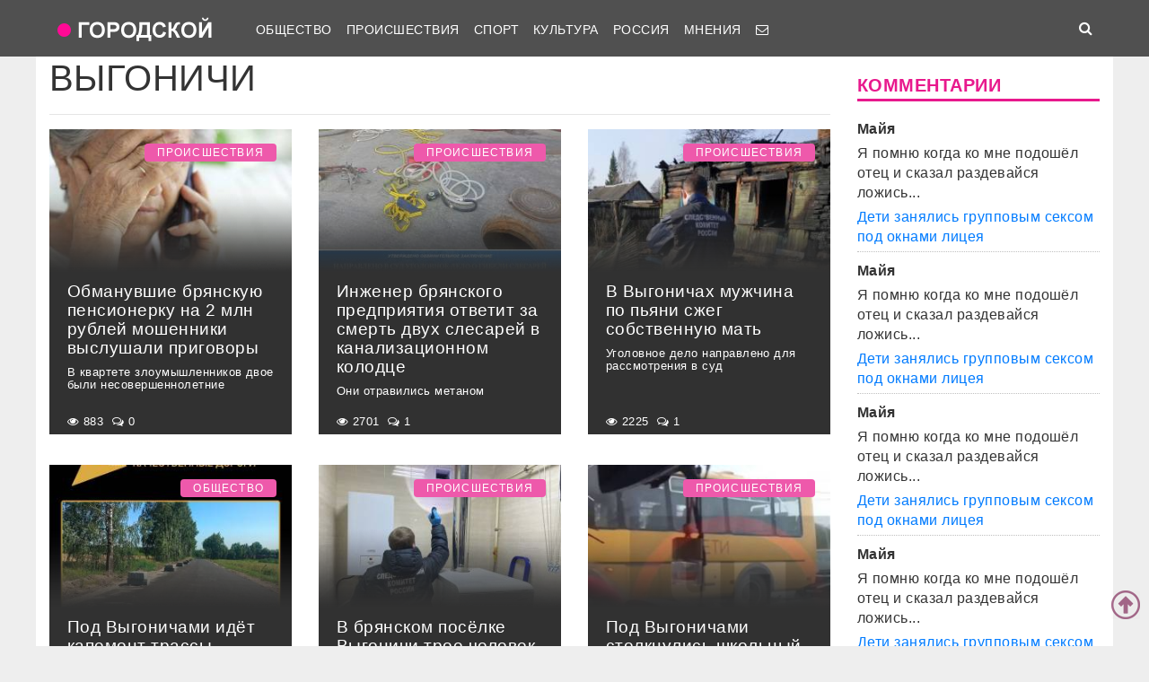

--- FILE ---
content_type: text/html; charset=UTF-8
request_url: https://test.gorod-tv.com/tag/vygonichi
body_size: 9948
content:
<!DOCTYPE html>
<html class="no-js" lang="ru-RU">
<head>
    <meta charset="UTF-8">
    <title>Тег Выгоничи</title>
    <meta http-equiv="X-UA-Compatible" content="IE=edge">
    <meta name="viewport" content="width=device-width, initial-scale=1, shrink-to-fit=no">
        <meta name="keywords" content="Выгоничи,коронавирус брянск,новости брянска сегодня,новости брянск,новости брянска,происшествия брянск,новости брянской области,Брянск происшествия,новости брянска сегодня,брянские новости сегодня,новости брянская область,bryansk,главное,лента новостей,телеканал городской,тк городской,тудэй,городской,городской32,32"/>
    <link rel="manifest" href="/manifest.json">
                <meta name="description" content="Материалы с тегом Выгоничи"/>
            <meta property="og:url" content="https://gorod-tv.com/tag/vygonichi" />
    <meta property="og:title" content="Выгоничи" />
    <meta property="og:type" content="website" />
    <meta property="og:description" content="Материалы с тегом Выгоничи" />
    <meta property="og:site_name" content="Телеканал Городской" />
    <meta property="og:locale" content="ru_ru" />
    <meta property="og:section" content="Выгоничи" />
    <!-- VK4858_60 -->
    <meta name="yandex-verification" content="9a9859604687c6ef"/>
    <meta name="google-site-verification" content="cdgSxsT67_q2pPSs5QFpqzy1acuwkb0LHSUVBQJmp7o"/>
    <meta name="pmail-verification" content="64f072281922680e84b0053b5811425e">

    <link rel="alternate" type="application/rss+xml" title="RSS" href="https://gorod-tv.com/feed"/>

    <meta content="https://gorod-tv.com" name="rights">
    <meta name="robots" content="all"/>

            <link rel="canonical" href="https://gorod-tv.com/tag/vygonichi">
    
    
    <meta name="mobile-web-app-capable" content="yes">
    <meta name="apple-mobile-web-app-capable" content="yes">
    <meta name="apple-mobile-web-app-title" content="Телеканал Городской | Новости Брянска">

    <link href="/wp-content/themes/gorod-tv/asset/css/bootstrap.css"  rel="stylesheet">
    <link href="/wp-content/themes/gorod-tv/asset/css/site.css?v=33" rel="stylesheet" type="text/css">
    <!--link href="/wp-content/themes/gorod-tv/asset/css/video-js.css" rel="stylesheet"  type="text/css"-->
    <link rel="preload" href="/wp-content/themes/gorod-tv/asset/fonts/fontawesome-webfont.woff2?v=4.7.0" as="font" type="font/woff2" crossorigin="anonymous" >
    <link rel="shortcut icon" href="/wp-content/themes/gorod-tv/asset/images/favicon.png" type="image/x-icon">
    <script type="text/javascript" src="/wp-content/themes/gorod-tv/asset/js/jquery.min.js"></script>
    <script type="text/javascript" src="//www.gstatic.com/firebasejs/3.6.8/firebase.js"></script>
    <script type="text/javascript" src="/firebase_subscribe.js"></script>
            

    <meta name="author" content="Городской" >
    <meta name="copyright" content="Городской">


    <!-- Yandex.RTB -->
    <script>window.yaContextCb=window.yaContextCb||[]</script>
    <script src="https://yandex.ru/ads/system/context.js" async></script>

</head>
<body data-rsssl=1 class="desktop_version">

<iframe class="relap-runtime-iframe"
        style="position:absolute;top:-9999px;left:-9999px;visibility:hidden;"
        srcdoc="<script src='https://relap.io/v7/relap.js' data-relap-token='zemQjrUxE-4TyczJ'></script>">
</iframe>

<script>
    window.config = {};
</script>

<header>

<nav class="navbar sticky-top navbar-dark navbar-white-text fixed-top navbar-expand-lg">
    <div class="container">
        <a class="nav-brand" href="https://gorod-tv.com">
            <img class="nav-brand-img"
                 src="/wp-content/themes/gorod-tv/asset/images/logo.png"
                 width="192" height="47"
                 alt="">
        </a>
        <button class="navbar-toggler navbar-toggler-left" type="button" data-toggle="collapse" data-target="#navbar1">
            <span class="navbar-toggler-icon"></span>
        </button>
        <div id="navbar1" class="collapse navbar-collapse">
            <ul id="menu-menu-1" class="navbar-nav">
                <li itemscope="itemscope" itemtype="https://www.schema.org/SiteNavigationElement"
                    class="menu-item menu-item-type-taxonomy menu-item-object-category menu-item-7 nav-item">
                    <a title="Общество" href="/news/obschestvo" class="nav-link">
                        Общество
                    </a>
                </li>
                <li itemscope="itemscope" itemtype="https://www.schema.org/SiteNavigationElement"
                    class="menu-item menu-item-type-taxonomy menu-item-object-category menu-item-8 nav-item">
                    <a title="Происшествия" href="/news/proicshestviya" class="nav-link">
                        Происшествия
                    </a>
                </li>
                                <li itemscope="itemscope" itemtype="https://www.schema.org/SiteNavigationElement"
                    class="menu-item menu-item-type-taxonomy menu-item-object-category menu-item-9 nav-item">
                    <a title="Спорт" href="/news/sport" class="nav-link">
                        Спорт
                    </a>
                </li>
                <li itemscope="itemscope" itemtype="https://www.schema.org/SiteNavigationElement"
                    class="menu-item menu-item-type-taxonomy menu-item-object-category menu-item-6 nav-item">
                    <a title="Культура" href="/news/kultura" class="nav-link">
                        Культура
                    </a>
                </li>
                <li itemscope="itemscope" itemtype="https://www.schema.org/SiteNavigationElement"
                    class="menu-item menu-item-type-taxonomy menu-item-object-category menu-item-1560 nav-item">
                    <a title="Мнения" href="/news/regions" class="nav-link">
                        Россия
                    </a>
                </li>
                <li itemscope="itemscope" itemtype="https://www.schema.org/SiteNavigationElement"
                    class="menu-item menu-item-type-taxonomy menu-item-object-category menu-item-1560 nav-item">
                    <a title="Мнения" href="/news/opinions" class="nav-link">
                        Мнения
                    </a>
                </li>
                                                                                <li itemscope="itemscope" itemtype="https://www.schema.org/SiteNavigationElement" class="menu-item menu-item-type-taxonomy menu-item-type-post_type menu-item-object-page menu-item-76 nav-item">
                    <a title="Обратная связь" href="/site/compliant" class="nav-link">
                                                    <i class="fa fa-envelope-o" aria-hidden="true"></i>
                                            </a>
                </li>
            </ul>
        </div>
        <ul class="navbar-nav ml-auto">
            <li class="nav-item active">
                <form id="search__form" action="/search">
                    <input type="hidden" name="tmp_search_uuid" value="f43bf2bc1b712d68f67a35054f39b4de">
                    <input class="form-control display_none" id="search-box" name="text"  type="text"></form>
                <span class="nav-link" id="search-toggle">
    <i class="fa fa-search" aria-hidden="true"></i></span></li>
        </ul>
    </div>
</nav>
<section class="main-menu-holder"></section>
</header>
<main>
<div class="container" style="transform: none;">
    
    <div class="row">
        <div class="col-lg-12 col-md-12 col-sm-12">
                    </div>
    </div>
    <div class="row articles_list" style="transform: none;">
        <div class="col-lg-9 col-md-9 col-sm-12">

            <div class="row">
                <div class="col-lg-12 col-md-12 col-sm-12">
                    <h1 class="arc-title">Выгоничи</h1>
                                        <hr>
                </div>
            </div>

                                <div class="row mb-4">
                    <div class="d-none d-lg-block d-xl-block col-lg-4 col-md-12 col-sm-12 article-block" data-id="149179"><a href="/news/proicshestviya/149179">
        <div class="post-block"
             style="background-image: url(https://gorod-tv.com/wp-content/uploads/49/49d7bbceb17ecb66_G.jpg)">
            <img class="post-img img-fluid"
                 src="/wp-content/themes/gorod-tv/asset/images/color_sheme_0.png"
                 alt="Обманувшие брянскую пенсионерку на 2 млн рублей мошенники выслушали приговоры">
            <div class="all-news__item-title-holder color_sheme_0">
                <div class="all-news__item-title">
                   Обманувшие брянскую пенсионерку на 2 млн рублей мошенники выслушали приговоры                                            <span class="top-subtitle">
                            В квартете злоумышленников двое были несовершеннолетние                        </span>
                                    </div>
            </div>
                            <span class="news__item-rubric rubric">Происшествия</span>
                    </div>
        <div class="meta-items">
            <i class="fa fa-eye" aria-hidden="true"></i>
            883            <span class="meta-delimiter"></span>
            <i class="fa fa-comments-o" aria-hidden="true"></i>
            0            <span class="meta-delimiter"></span></div>
    </a>
</div>

<div class="article_short mobile d-sm-block d-md-block col-md-12 col-sm-12 d-lg-none article-block grey-links" data-id="149179">
    <a href="/news/proicshestviya/149179">
        <div class="row mb-3">
            <div class="col-7 no-right-space ">
                <h8>
                    Обманувшие брянскую пенсионерку на 2 млн рублей мошенники выслушали приговоры                </h8>
                <p class="no-bottom-space">
                    <i class="fa fa-eye" aria-hidden="true"></i>
                    <span>883</span>
                    <i class="fa fa-comments-o" aria-hidden="true"></i>
                    <span>0</span>
                </p>

            </div>
            <div class="col-5 no-left-space">
                <img src="https://gorod-tv.com/wp-content/uploads/49/49d7bbceb17ecb66_G.jpg" class="img-fluid" alt="Обманувшие брянскую пенсионерку на 2 млн рублей мошенники выслушали приговоры">
            </div>

        </div>

    </a>
</div>
<div class="d-none d-lg-block d-xl-block col-lg-4 col-md-12 col-sm-12 article-block" data-id="148808"><a href="/news/proicshestviya/148808">
        <div class="post-block"
             style="background-image: url(https://gorod-tv.com/wp-content/uploads/f1/f1a0572527212e09_G.jpg)">
            <img class="post-img img-fluid"
                 src="/wp-content/themes/gorod-tv/asset/images/color_sheme_0.png"
                 alt="Инженер брянского предприятия ответит за смерть двух слесарей в канализационном колодце">
            <div class="all-news__item-title-holder color_sheme_0">
                <div class="all-news__item-title">
                   Инженер брянского предприятия ответит за смерть двух слесарей в канализационном колодце                                            <span class="top-subtitle">
                            Они отравились метаном                        </span>
                                    </div>
            </div>
                            <span class="news__item-rubric rubric">Происшествия</span>
                    </div>
        <div class="meta-items">
            <i class="fa fa-eye" aria-hidden="true"></i>
            2701            <span class="meta-delimiter"></span>
            <i class="fa fa-comments-o" aria-hidden="true"></i>
            1            <span class="meta-delimiter"></span></div>
    </a>
</div>

<div class="article_short mobile d-sm-block d-md-block col-md-12 col-sm-12 d-lg-none article-block grey-links" data-id="148808">
    <a href="/news/proicshestviya/148808">
        <div class="row mb-3">
            <div class="col-7 no-right-space ">
                <h8>
                    Инженер брянского предприятия ответит за смерть двух слесарей в канализационном колодце                </h8>
                <p class="no-bottom-space">
                    <i class="fa fa-eye" aria-hidden="true"></i>
                    <span>2701</span>
                    <i class="fa fa-comments-o" aria-hidden="true"></i>
                    <span>1</span>
                </p>

            </div>
            <div class="col-5 no-left-space">
                <img src="https://gorod-tv.com/wp-content/uploads/f1/f1a0572527212e09_G.jpg" class="img-fluid" alt="Инженер брянского предприятия ответит за смерть двух слесарей в канализационном колодце">
            </div>

        </div>

    </a>
</div>
<div class="d-none d-lg-block d-xl-block col-lg-4 col-md-12 col-sm-12 article-block" data-id="148470"><a href="/news/proicshestviya/148470">
        <div class="post-block"
             style="background-image: url(https://gorod-tv.com/wp-content/uploads/b7/b766d07d484d1edb_G.jpg)">
            <img class="post-img img-fluid"
                 src="/wp-content/themes/gorod-tv/asset/images/color_sheme_0.png"
                 alt="В Выгоничах мужчина по пьяни сжег собственную мать">
            <div class="all-news__item-title-holder color_sheme_0">
                <div class="all-news__item-title">
                   В Выгоничах мужчина по пьяни сжег собственную мать                                            <span class="top-subtitle">
                            Уголовное дело направлено для рассмотрения в суд                        </span>
                                    </div>
            </div>
                            <span class="news__item-rubric rubric">Происшествия</span>
                    </div>
        <div class="meta-items">
            <i class="fa fa-eye" aria-hidden="true"></i>
            2225            <span class="meta-delimiter"></span>
            <i class="fa fa-comments-o" aria-hidden="true"></i>
            1            <span class="meta-delimiter"></span></div>
    </a>
</div>

<div class="article_short mobile d-sm-block d-md-block col-md-12 col-sm-12 d-lg-none article-block grey-links" data-id="148470">
    <a href="/news/proicshestviya/148470">
        <div class="row mb-3">
            <div class="col-7 no-right-space ">
                <h8>
                    В Выгоничах мужчина по пьяни сжег собственную мать                </h8>
                <p class="no-bottom-space">
                    <i class="fa fa-eye" aria-hidden="true"></i>
                    <span>2225</span>
                    <i class="fa fa-comments-o" aria-hidden="true"></i>
                    <span>1</span>
                </p>

            </div>
            <div class="col-5 no-left-space">
                <img src="https://gorod-tv.com/wp-content/uploads/b7/b766d07d484d1edb_G.jpg" class="img-fluid" alt="В Выгоничах мужчина по пьяни сжег собственную мать">
            </div>

        </div>

    </a>
</div>
                    </div>
                                    <div class="row mb-4">
                    <div class="d-none d-lg-block d-xl-block col-lg-4 col-md-12 col-sm-12 article-block" data-id="148347"><a href="/news/obschestvo/148347">
        <div class="post-block"
             style="background-image: url(https://gorod-tv.com/wp-content/uploads/d2/d2f1d0c76a544263_G.jpg)">
            <img class="post-img img-fluid"
                 src="/wp-content/themes/gorod-tv/asset/images/color_sheme_0.png"
                 alt="Под Выгоничами идёт капемонт трассы «Брянск-Новозыбков»-Кокино-Скуратово">
            <div class="all-news__item-title-holder color_sheme_0">
                <div class="all-news__item-title">
                   Под Выгоничами идёт капемонт трассы «Брянск-Новозыбков»-Кокино-Скуратово                                            <span class="top-subtitle">
                            Работы выполняет подрядная организация «СпектрБрянскСтрой»                        </span>
                                    </div>
            </div>
                            <span class="news__item-rubric rubric">Общество</span>
                    </div>
        <div class="meta-items">
            <i class="fa fa-eye" aria-hidden="true"></i>
            1617            <span class="meta-delimiter"></span>
            <i class="fa fa-comments-o" aria-hidden="true"></i>
            1            <span class="meta-delimiter"></span></div>
    </a>
</div>

<div class="article_short mobile d-sm-block d-md-block col-md-12 col-sm-12 d-lg-none article-block grey-links" data-id="148347">
    <a href="/news/obschestvo/148347">
        <div class="row mb-3">
            <div class="col-7 no-right-space ">
                <h8>
                    Под Выгоничами идёт капемонт трассы «Брянск-Новозыбков»-Кокино-Скуратово                </h8>
                <p class="no-bottom-space">
                    <i class="fa fa-eye" aria-hidden="true"></i>
                    <span>1617</span>
                    <i class="fa fa-comments-o" aria-hidden="true"></i>
                    <span>1</span>
                </p>

            </div>
            <div class="col-5 no-left-space">
                <img src="https://gorod-tv.com/wp-content/uploads/d2/d2f1d0c76a544263_G.jpg" class="img-fluid" alt="Под Выгоничами идёт капемонт трассы «Брянск-Новозыбков»-Кокино-Скуратово">
            </div>

        </div>

    </a>
</div>
<div class="d-none d-lg-block d-xl-block col-lg-4 col-md-12 col-sm-12 article-block" data-id="147608"><a href="/news/proicshestviya/147608">
        <div class="post-block"
             style="background-image: url(https://gorod-tv.com/wp-content/uploads/ab/ab3e8832211f9b7a_G.jpg)">
            <img class="post-img img-fluid"
                 src="/wp-content/themes/gorod-tv/asset/images/color_sheme_0.png"
                 alt="В брянском посёлке Выгоничи трое человек погибли от отравления угарным газом">
            <div class="all-news__item-title-holder color_sheme_0">
                <div class="all-news__item-title">
                   В брянском посёлке Выгоничи трое человек погибли от отравления угарным газом                                            <span class="top-subtitle">
                            Следователи завели уголовное дело                        </span>
                                    </div>
            </div>
                            <span class="news__item-rubric rubric">Происшествия</span>
                    </div>
        <div class="meta-items">
            <i class="fa fa-eye" aria-hidden="true"></i>
            2821            <span class="meta-delimiter"></span>
            <i class="fa fa-comments-o" aria-hidden="true"></i>
            0            <span class="meta-delimiter"></span></div>
    </a>
</div>

<div class="article_short mobile d-sm-block d-md-block col-md-12 col-sm-12 d-lg-none article-block grey-links" data-id="147608">
    <a href="/news/proicshestviya/147608">
        <div class="row mb-3">
            <div class="col-7 no-right-space ">
                <h8>
                    В брянском посёлке Выгоничи трое человек погибли от отравления угарным газом                </h8>
                <p class="no-bottom-space">
                    <i class="fa fa-eye" aria-hidden="true"></i>
                    <span>2821</span>
                    <i class="fa fa-comments-o" aria-hidden="true"></i>
                    <span>0</span>
                </p>

            </div>
            <div class="col-5 no-left-space">
                <img src="https://gorod-tv.com/wp-content/uploads/ab/ab3e8832211f9b7a_G.jpg" class="img-fluid" alt="В брянском посёлке Выгоничи трое человек погибли от отравления угарным газом">
            </div>

        </div>

    </a>
</div>
<div class="d-none d-lg-block d-xl-block col-lg-4 col-md-12 col-sm-12 article-block" data-id="146993"><a href="/news/proicshestviya/146993">
        <div class="post-block"
             style="background-image: url(https://gorod-tv.com/wp-content/uploads/f8/f839fafe696704db_G.jpg)">
            <img class="post-img img-fluid"
                 src="/wp-content/themes/gorod-tv/asset/images/color_sheme_0.png"
                 alt="Под Выгоничами столкнулись школьный автобус и легковушка">
            <div class="all-news__item-title-holder color_sheme_0">
                <div class="all-news__item-title">
                   Под Выгоничами столкнулись школьный автобус и легковушка                                            <span class="top-subtitle">
                            Машины получили повреждения                        </span>
                                    </div>
            </div>
                            <span class="news__item-rubric rubric">Происшествия</span>
                    </div>
        <div class="meta-items">
            <i class="fa fa-eye" aria-hidden="true"></i>
            1463            <span class="meta-delimiter"></span>
            <i class="fa fa-comments-o" aria-hidden="true"></i>
            0            <span class="meta-delimiter"></span></div>
    </a>
</div>

<div class="article_short mobile d-sm-block d-md-block col-md-12 col-sm-12 d-lg-none article-block grey-links" data-id="146993">
    <a href="/news/proicshestviya/146993">
        <div class="row mb-3">
            <div class="col-7 no-right-space ">
                <h8>
                    Под Выгоничами столкнулись школьный автобус и легковушка                </h8>
                <p class="no-bottom-space">
                    <i class="fa fa-eye" aria-hidden="true"></i>
                    <span>1463</span>
                    <i class="fa fa-comments-o" aria-hidden="true"></i>
                    <span>0</span>
                </p>

            </div>
            <div class="col-5 no-left-space">
                <img src="https://gorod-tv.com/wp-content/uploads/f8/f839fafe696704db_G.jpg" class="img-fluid" alt="Под Выгоничами столкнулись школьный автобус и легковушка">
            </div>

        </div>

    </a>
</div>
                    </div>
                                    <div class="row mb-4">
                    <div class="d-none d-lg-block d-xl-block col-lg-4 col-md-12 col-sm-12 article-block" data-id="145129"><a href="/news/proicshestviya/145129">
        <div class="post-block"
             style="background-image: url(https://gorod-tv.com/wp-content/uploads/39/39c010396350fe58_G.jpg)">
            <img class="post-img img-fluid"
                 src="/wp-content/themes/gorod-tv/asset/images/color_sheme_0.png"
                 alt="В Выгоничах 32-летнюю женщину осудили за заведомо ложные показания в суде">
            <div class="all-news__item-title-holder color_sheme_0">
                <div class="all-news__item-title">
                   В Выгоничах 32-летнюю женщину осудили за заведомо ложные показания в суде                                            <span class="top-subtitle">
                            Ее оштрафовали на 10 тысяч рублей                        </span>
                                    </div>
            </div>
                            <span class="news__item-rubric rubric">Происшествия</span>
                    </div>
        <div class="meta-items">
            <i class="fa fa-eye" aria-hidden="true"></i>
            1384            <span class="meta-delimiter"></span>
            <i class="fa fa-comments-o" aria-hidden="true"></i>
            0            <span class="meta-delimiter"></span></div>
    </a>
</div>

<div class="article_short mobile d-sm-block d-md-block col-md-12 col-sm-12 d-lg-none article-block grey-links" data-id="145129">
    <a href="/news/proicshestviya/145129">
        <div class="row mb-3">
            <div class="col-7 no-right-space ">
                <h8>
                    В Выгоничах 32-летнюю женщину осудили за заведомо ложные показания в суде                </h8>
                <p class="no-bottom-space">
                    <i class="fa fa-eye" aria-hidden="true"></i>
                    <span>1384</span>
                    <i class="fa fa-comments-o" aria-hidden="true"></i>
                    <span>0</span>
                </p>

            </div>
            <div class="col-5 no-left-space">
                <img src="https://gorod-tv.com/wp-content/uploads/39/39c010396350fe58_G.jpg" class="img-fluid" alt="В Выгоничах 32-летнюю женщину осудили за заведомо ложные показания в суде">
            </div>

        </div>

    </a>
</div>
<div class="d-none d-lg-block d-xl-block col-lg-4 col-md-12 col-sm-12 article-block" data-id="144467"><a href="/news/obschestvo/144467">
        <div class="post-block"
             style="background-image: url(https://gorod-tv.com/wp-content/uploads/40/40e777b0ba1a0e9e_G.jpg)">
            <img class="post-img img-fluid"
                 src="/wp-content/themes/gorod-tv/asset/images/color_sheme_0.png"
                 alt="Выгоничских чиновников наказали за заросший травой сквер Победы">
            <div class="all-news__item-title-holder color_sheme_0">
                <div class="all-news__item-title">
                   Выгоничских чиновников наказали за заросший травой сквер Победы                                            <span class="top-subtitle">
                            Прокуратура устроила проверку                        </span>
                                    </div>
            </div>
                            <span class="news__item-rubric rubric">Общество</span>
                    </div>
        <div class="meta-items">
            <i class="fa fa-eye" aria-hidden="true"></i>
            902            <span class="meta-delimiter"></span>
            <i class="fa fa-comments-o" aria-hidden="true"></i>
            0            <span class="meta-delimiter"></span></div>
    </a>
</div>

<div class="article_short mobile d-sm-block d-md-block col-md-12 col-sm-12 d-lg-none article-block grey-links" data-id="144467">
    <a href="/news/obschestvo/144467">
        <div class="row mb-3">
            <div class="col-7 no-right-space ">
                <h8>
                    Выгоничских чиновников наказали за заросший травой сквер Победы                </h8>
                <p class="no-bottom-space">
                    <i class="fa fa-eye" aria-hidden="true"></i>
                    <span>902</span>
                    <i class="fa fa-comments-o" aria-hidden="true"></i>
                    <span>0</span>
                </p>

            </div>
            <div class="col-5 no-left-space">
                <img src="https://gorod-tv.com/wp-content/uploads/40/40e777b0ba1a0e9e_G.jpg" class="img-fluid" alt="Выгоничских чиновников наказали за заросший травой сквер Победы">
            </div>

        </div>

    </a>
</div>
<div class="d-none d-lg-block d-xl-block col-lg-4 col-md-12 col-sm-12 article-block" data-id="143612"><a href="/news/proicshestviya/143612">
        <div class="post-block"
             style="background-image: url(https://gorod-tv.com/wp-content/uploads/59/5937da11795df697_G.jpg)">
            <img class="post-img img-fluid"
                 src="/wp-content/themes/gorod-tv/asset/images/color_sheme_0.png"
                 alt="Под Выгоничами в реке нашли труп 60-летнего рыбака">
            <div class="all-news__item-title-holder color_sheme_0">
                <div class="all-news__item-title">
                   Под Выгоничами в реке нашли труп 60-летнего рыбака                                            <span class="top-subtitle">
                            По факту случившегося проводится проверка                        </span>
                                    </div>
            </div>
                            <span class="news__item-rubric rubric">Происшествия</span>
                    </div>
        <div class="meta-items">
            <i class="fa fa-eye" aria-hidden="true"></i>
            1175            <span class="meta-delimiter"></span>
            <i class="fa fa-comments-o" aria-hidden="true"></i>
            0            <span class="meta-delimiter"></span></div>
    </a>
</div>

<div class="article_short mobile d-sm-block d-md-block col-md-12 col-sm-12 d-lg-none article-block grey-links" data-id="143612">
    <a href="/news/proicshestviya/143612">
        <div class="row mb-3">
            <div class="col-7 no-right-space ">
                <h8>
                    Под Выгоничами в реке нашли труп 60-летнего рыбака                </h8>
                <p class="no-bottom-space">
                    <i class="fa fa-eye" aria-hidden="true"></i>
                    <span>1175</span>
                    <i class="fa fa-comments-o" aria-hidden="true"></i>
                    <span>0</span>
                </p>

            </div>
            <div class="col-5 no-left-space">
                <img src="https://gorod-tv.com/wp-content/uploads/59/5937da11795df697_G.jpg" class="img-fluid" alt="Под Выгоничами в реке нашли труп 60-летнего рыбака">
            </div>

        </div>

    </a>
</div>
                    </div>
                                    <div class="row mb-4">
                    <div class="d-none d-lg-block d-xl-block col-lg-4 col-md-12 col-sm-12 article-block" data-id="142810"><a href="/news/proicshestviya/142810">
        <div class="post-block"
             style="background-image: url(https://gorod-tv.com/wp-content/uploads/db/db70daee6445d7b5_G.jpg)">
            <img class="post-img img-fluid"
                 src="/wp-content/themes/gorod-tv/asset/images/color_sheme_0.png"
                 alt="В МУП «Выгоничское коммунальное хозяйство» на рабочем месте умер машинист бульдозера">
            <div class="all-news__item-title-holder color_sheme_0">
                <div class="all-news__item-title">
                   В МУП «Выгоничское коммунальное хозяйство» на рабочем месте умер машинист бульдозера                                            <span class="top-subtitle">
                            Причиной смерти стало хроническое заболевание                        </span>
                                    </div>
            </div>
                            <span class="news__item-rubric rubric">Происшествия</span>
                    </div>
        <div class="meta-items">
            <i class="fa fa-eye" aria-hidden="true"></i>
            1427            <span class="meta-delimiter"></span>
            <i class="fa fa-comments-o" aria-hidden="true"></i>
            0            <span class="meta-delimiter"></span></div>
    </a>
</div>

<div class="article_short mobile d-sm-block d-md-block col-md-12 col-sm-12 d-lg-none article-block grey-links" data-id="142810">
    <a href="/news/proicshestviya/142810">
        <div class="row mb-3">
            <div class="col-7 no-right-space ">
                <h8>
                    В МУП «Выгоничское коммунальное хозяйство» на рабочем месте умер машинист бульдозера                </h8>
                <p class="no-bottom-space">
                    <i class="fa fa-eye" aria-hidden="true"></i>
                    <span>1427</span>
                    <i class="fa fa-comments-o" aria-hidden="true"></i>
                    <span>0</span>
                </p>

            </div>
            <div class="col-5 no-left-space">
                <img src="https://gorod-tv.com/wp-content/uploads/db/db70daee6445d7b5_G.jpg" class="img-fluid" alt="В МУП «Выгоничское коммунальное хозяйство» на рабочем месте умер машинист бульдозера">
            </div>

        </div>

    </a>
</div>
<div class="d-none d-lg-block d-xl-block col-lg-4 col-md-12 col-sm-12 article-block" data-id="142723"><a href="/news/proicshestviya/142723">
        <div class="post-block"
             style="background-image: url(https://gorod-tv.com/wp-content/uploads/49/497e78cf55b1145d_G.jpg)">
            <img class="post-img img-fluid"
                 src="/wp-content/themes/gorod-tv/asset/images/color_sheme_0.png"
                 alt="В Выгоничах Ауди А4 подбил 62-летнего скутериста">
            <div class="all-news__item-title-holder color_sheme_0">
                <div class="all-news__item-title">
                   В Выгоничах Ауди А4 подбил 62-летнего скутериста                                            <span class="top-subtitle">
                            34-летнему водителю не удался обгон                        </span>
                                    </div>
            </div>
                            <span class="news__item-rubric rubric">Происшествия</span>
                    </div>
        <div class="meta-items">
            <i class="fa fa-eye" aria-hidden="true"></i>
            2442            <span class="meta-delimiter"></span>
            <i class="fa fa-comments-o" aria-hidden="true"></i>
            1            <span class="meta-delimiter"></span></div>
    </a>
</div>

<div class="article_short mobile d-sm-block d-md-block col-md-12 col-sm-12 d-lg-none article-block grey-links" data-id="142723">
    <a href="/news/proicshestviya/142723">
        <div class="row mb-3">
            <div class="col-7 no-right-space ">
                <h8>
                    В Выгоничах Ауди А4 подбил 62-летнего скутериста                </h8>
                <p class="no-bottom-space">
                    <i class="fa fa-eye" aria-hidden="true"></i>
                    <span>2442</span>
                    <i class="fa fa-comments-o" aria-hidden="true"></i>
                    <span>1</span>
                </p>

            </div>
            <div class="col-5 no-left-space">
                <img src="https://gorod-tv.com/wp-content/uploads/49/497e78cf55b1145d_G.jpg" class="img-fluid" alt="В Выгоничах Ауди А4 подбил 62-летнего скутериста">
            </div>

        </div>

    </a>
</div>
<div class="d-none d-lg-block d-xl-block col-lg-4 col-md-12 col-sm-12 article-block" data-id="142506"><a href="/news/obschestvo/142506">
        <div class="post-block"
             style="background-image: url(https://gorod-tv.com/wp-content/uploads/3a/3a3d01be13cbfb1e_G.jpg)">
            <img class="post-img img-fluid"
                 src="/wp-content/themes/gorod-tv/asset/images/color_sheme_0.png"
                 alt="Директора калужской стройфирмы оштрафовали за недостроенный ФОК в Выгоничах">
            <div class="all-news__item-title-holder color_sheme_0">
                <div class="all-news__item-title">
                   Директора калужской стройфирмы оштрафовали за недостроенный ФОК в Выгоничах                                            <span class="top-subtitle">
                            Руководитель заплатит в казну 2,8 млн рублей                        </span>
                                    </div>
            </div>
                            <span class="news__item-rubric rubric">Общество</span>
                    </div>
        <div class="meta-items">
            <i class="fa fa-eye" aria-hidden="true"></i>
            2016            <span class="meta-delimiter"></span>
            <i class="fa fa-comments-o" aria-hidden="true"></i>
            0            <span class="meta-delimiter"></span></div>
    </a>
</div>

<div class="article_short mobile d-sm-block d-md-block col-md-12 col-sm-12 d-lg-none article-block grey-links" data-id="142506">
    <a href="/news/obschestvo/142506">
        <div class="row mb-3">
            <div class="col-7 no-right-space ">
                <h8>
                    Директора калужской стройфирмы оштрафовали за недостроенный ФОК в Выгоничах                </h8>
                <p class="no-bottom-space">
                    <i class="fa fa-eye" aria-hidden="true"></i>
                    <span>2016</span>
                    <i class="fa fa-comments-o" aria-hidden="true"></i>
                    <span>0</span>
                </p>

            </div>
            <div class="col-5 no-left-space">
                <img src="https://gorod-tv.com/wp-content/uploads/3a/3a3d01be13cbfb1e_G.jpg" class="img-fluid" alt="Директора калужской стройфирмы оштрафовали за недостроенный ФОК в Выгоничах">
            </div>

        </div>

    </a>
</div>
                    </div>
                                    <div class="row mb-4">
                    <div class="d-none d-lg-block d-xl-block col-lg-4 col-md-12 col-sm-12 article-block" data-id="142120"><a href="/news/proicshestviya/142120">
        <div class="post-block"
             style="background-image: url(https://gorod-tv.com/wp-content/uploads/da/da550e6a742fdeb4_G.jpg)">
            <img class="post-img img-fluid"
                 src="/wp-content/themes/gorod-tv/asset/images/color_sheme_0.png"
                 alt="Под Выгоничами вылетевшую в кювет легковушку доставали подъемным краном">
            <div class="all-news__item-title-holder color_sheme_0">
                <div class="all-news__item-title">
                   Под Выгоничами вылетевшую в кювет легковушку доставали подъемным краном                                            <span class="top-subtitle">
                            Автомобиль сильно поврежден, есть ли пострадавшие пока неизвестно                        </span>
                                    </div>
            </div>
                            <span class="news__item-rubric rubric">Происшествия</span>
                    </div>
        <div class="meta-items">
            <i class="fa fa-eye" aria-hidden="true"></i>
            1955            <span class="meta-delimiter"></span>
            <i class="fa fa-comments-o" aria-hidden="true"></i>
            0            <span class="meta-delimiter"></span></div>
    </a>
</div>

<div class="article_short mobile d-sm-block d-md-block col-md-12 col-sm-12 d-lg-none article-block grey-links" data-id="142120">
    <a href="/news/proicshestviya/142120">
        <div class="row mb-3">
            <div class="col-7 no-right-space ">
                <h8>
                    Под Выгоничами вылетевшую в кювет легковушку доставали подъемным краном                </h8>
                <p class="no-bottom-space">
                    <i class="fa fa-eye" aria-hidden="true"></i>
                    <span>1955</span>
                    <i class="fa fa-comments-o" aria-hidden="true"></i>
                    <span>0</span>
                </p>

            </div>
            <div class="col-5 no-left-space">
                <img src="https://gorod-tv.com/wp-content/uploads/da/da550e6a742fdeb4_G.jpg" class="img-fluid" alt="Под Выгоничами вылетевшую в кювет легковушку доставали подъемным краном">
            </div>

        </div>

    </a>
</div>
<div class="d-none d-lg-block d-xl-block col-lg-4 col-md-12 col-sm-12 article-block" data-id="142078"><a href="/news/proicshestviya/142078">
        <div class="post-block"
             style="background-image: url(https://gorod-tv.com/wp-content/uploads/6d/6d27a2d2cfaddac5_G.jpg)">
            <img class="post-img img-fluid"
                 src="/wp-content/themes/gorod-tv/asset/images/color_sheme_0.png"
                 alt="В Выгоничах жителей накормили в столовой блюдами с кишечной палочкой">
            <div class="all-news__item-title-holder color_sheme_0">
                <div class="all-news__item-title">
                   В Выгоничах жителей накормили в столовой блюдами с кишечной палочкой                                            <span class="top-subtitle">
                            Деятельность предприятия общественного питания приостановили на 30 суток                        </span>
                                    </div>
            </div>
                            <span class="news__item-rubric rubric">Происшествия</span>
                    </div>
        <div class="meta-items">
            <i class="fa fa-eye" aria-hidden="true"></i>
            1422            <span class="meta-delimiter"></span>
            <i class="fa fa-comments-o" aria-hidden="true"></i>
            0            <span class="meta-delimiter"></span></div>
    </a>
</div>

<div class="article_short mobile d-sm-block d-md-block col-md-12 col-sm-12 d-lg-none article-block grey-links" data-id="142078">
    <a href="/news/proicshestviya/142078">
        <div class="row mb-3">
            <div class="col-7 no-right-space ">
                <h8>
                    В Выгоничах жителей накормили в столовой блюдами с кишечной палочкой                </h8>
                <p class="no-bottom-space">
                    <i class="fa fa-eye" aria-hidden="true"></i>
                    <span>1422</span>
                    <i class="fa fa-comments-o" aria-hidden="true"></i>
                    <span>0</span>
                </p>

            </div>
            <div class="col-5 no-left-space">
                <img src="https://gorod-tv.com/wp-content/uploads/6d/6d27a2d2cfaddac5_G.jpg" class="img-fluid" alt="В Выгоничах жителей накормили в столовой блюдами с кишечной палочкой">
            </div>

        </div>

    </a>
</div>
<div class="d-none d-lg-block d-xl-block col-lg-4 col-md-12 col-sm-12 article-block" data-id="141625"><a href="/news/proicshestviya/141625">
        <div class="post-block"
             style="background-image: url(https://gorod-tv.com/wp-content/uploads/6e/6e1b39fdd6b4ddf0_G.jpg)">
            <img class="post-img img-fluid"
                 src="/wp-content/themes/gorod-tv/asset/images/color_sheme_0.png"
                 alt="Избивший до смерти приятеля житель Выгоничей получил 8 лет строгача">
            <div class="all-news__item-title-holder color_sheme_0">
                <div class="all-news__item-title">
                   Избивший до смерти приятеля житель Выгоничей получил 8 лет строгача                                            <span class="top-subtitle">
                            После расправы подсудимый уснул, а после пробуждения увидел, что друг мертв                        </span>
                                    </div>
            </div>
                            <span class="news__item-rubric rubric">Происшествия</span>
                    </div>
        <div class="meta-items">
            <i class="fa fa-eye" aria-hidden="true"></i>
            1486            <span class="meta-delimiter"></span>
            <i class="fa fa-comments-o" aria-hidden="true"></i>
            0            <span class="meta-delimiter"></span></div>
    </a>
</div>

<div class="article_short mobile d-sm-block d-md-block col-md-12 col-sm-12 d-lg-none article-block grey-links" data-id="141625">
    <a href="/news/proicshestviya/141625">
        <div class="row mb-3">
            <div class="col-7 no-right-space ">
                <h8>
                    Избивший до смерти приятеля житель Выгоничей получил 8 лет строгача                </h8>
                <p class="no-bottom-space">
                    <i class="fa fa-eye" aria-hidden="true"></i>
                    <span>1486</span>
                    <i class="fa fa-comments-o" aria-hidden="true"></i>
                    <span>0</span>
                </p>

            </div>
            <div class="col-5 no-left-space">
                <img src="https://gorod-tv.com/wp-content/uploads/6e/6e1b39fdd6b4ddf0_G.jpg" class="img-fluid" alt="Избивший до смерти приятеля житель Выгоничей получил 8 лет строгача">
            </div>

        </div>

    </a>
</div>
                    </div>
                                    <div class="row mb-4">
                    <div class="d-none d-lg-block d-xl-block col-lg-4 col-md-12 col-sm-12 article-block" data-id="141027"><a href="/news/proicshestviya/141027">
        <div class="post-block"
             style="background-image: url(https://gorod-tv.com/wp-content/uploads/87/87c5634a4875f7c0_G.jpg)">
            <img class="post-img img-fluid"
                 src="/wp-content/themes/gorod-tv/asset/images/color_sheme_0.png"
                 alt="Двоих брянцев осудят за кражу двух тонн черного металла с грузового поезда">
            <div class="all-news__item-title-holder color_sheme_0">
                <div class="all-news__item-title">
                   Двоих брянцев осудят за кражу двух тонн черного металла с грузового поезда                                            <span class="top-subtitle">
                            Доказать причастность помогли съемки с квадрокоптера                        </span>
                                    </div>
            </div>
                            <span class="news__item-rubric rubric">Происшествия</span>
                    </div>
        <div class="meta-items">
            <i class="fa fa-eye" aria-hidden="true"></i>
            1297            <span class="meta-delimiter"></span>
            <i class="fa fa-comments-o" aria-hidden="true"></i>
            0            <span class="meta-delimiter"></span></div>
    </a>
</div>

<div class="article_short mobile d-sm-block d-md-block col-md-12 col-sm-12 d-lg-none article-block grey-links" data-id="141027">
    <a href="/news/proicshestviya/141027">
        <div class="row mb-3">
            <div class="col-7 no-right-space ">
                <h8>
                    Двоих брянцев осудят за кражу двух тонн черного металла с грузового поезда                </h8>
                <p class="no-bottom-space">
                    <i class="fa fa-eye" aria-hidden="true"></i>
                    <span>1297</span>
                    <i class="fa fa-comments-o" aria-hidden="true"></i>
                    <span>0</span>
                </p>

            </div>
            <div class="col-5 no-left-space">
                <img src="https://gorod-tv.com/wp-content/uploads/87/87c5634a4875f7c0_G.jpg" class="img-fluid" alt="Двоих брянцев осудят за кражу двух тонн черного металла с грузового поезда">
            </div>

        </div>

    </a>
</div>
<div class="d-none d-lg-block d-xl-block col-lg-4 col-md-12 col-sm-12 article-block" data-id="139936"><a href="/news/obschestvo/139936">
        <div class="post-block"
             style="background-image: url(https://gorod-tv.com/wp-content/uploads/2a/2ad097375e7d5bb7_G.jpg)">
            <img class="post-img img-fluid"
                 src="/wp-content/themes/gorod-tv/asset/images/color_sheme_0.png"
                 alt="С калужской фирмы взыскали 15,8 млн рублей за недостроенный ФОК в Выгоничах">
            <div class="all-news__item-title-holder color_sheme_0">
                <div class="all-news__item-title">
                   С калужской фирмы взыскали 15,8 млн рублей за недостроенный ФОК в Выгоничах                                            <span class="top-subtitle">
                            Иск в суд подавала районная администрация                        </span>
                                    </div>
            </div>
                            <span class="news__item-rubric rubric">Общество</span>
                    </div>
        <div class="meta-items">
            <i class="fa fa-eye" aria-hidden="true"></i>
            1525            <span class="meta-delimiter"></span>
            <i class="fa fa-comments-o" aria-hidden="true"></i>
            0            <span class="meta-delimiter"></span></div>
    </a>
</div>

<div class="article_short mobile d-sm-block d-md-block col-md-12 col-sm-12 d-lg-none article-block grey-links" data-id="139936">
    <a href="/news/obschestvo/139936">
        <div class="row mb-3">
            <div class="col-7 no-right-space ">
                <h8>
                    С калужской фирмы взыскали 15,8 млн рублей за недостроенный ФОК в Выгоничах                </h8>
                <p class="no-bottom-space">
                    <i class="fa fa-eye" aria-hidden="true"></i>
                    <span>1525</span>
                    <i class="fa fa-comments-o" aria-hidden="true"></i>
                    <span>0</span>
                </p>

            </div>
            <div class="col-5 no-left-space">
                <img src="https://gorod-tv.com/wp-content/uploads/2a/2ad097375e7d5bb7_G.jpg" class="img-fluid" alt="С калужской фирмы взыскали 15,8 млн рублей за недостроенный ФОК в Выгоничах">
            </div>

        </div>

    </a>
</div>
<div class="d-none d-lg-block d-xl-block col-lg-4 col-md-12 col-sm-12 article-block" data-id="139728"><a href="/news/proicshestviya/139728">
        <div class="post-block"
             style="background-image: url(https://gorod-tv.com/wp-content/uploads/9d/9dea9339d11c2499_G.jpg)">
            <img class="post-img img-fluid"
                 src="/wp-content/themes/gorod-tv/asset/images/color_sheme_0.png"
                 alt="В жуткой аварии под Выгоничами погибли сотрудница «Мираторга» и её 19-летняя дочь">
            <div class="all-news__item-title-holder color_sheme_0">
                <div class="all-news__item-title">
                   В жуткой аварии под Выгоничами погибли сотрудница «Мираторга» и её 19-летняя дочь                                            <span class="top-subtitle">
                            Столкнулись Lada Priora и полицейский «УАЗ»                        </span>
                                    </div>
            </div>
                            <span class="news__item-rubric rubric">Происшествия</span>
                    </div>
        <div class="meta-items">
            <i class="fa fa-eye" aria-hidden="true"></i>
            2015            <span class="meta-delimiter"></span>
            <i class="fa fa-comments-o" aria-hidden="true"></i>
            0            <span class="meta-delimiter"></span></div>
    </a>
</div>

<div class="article_short mobile d-sm-block d-md-block col-md-12 col-sm-12 d-lg-none article-block grey-links" data-id="139728">
    <a href="/news/proicshestviya/139728">
        <div class="row mb-3">
            <div class="col-7 no-right-space ">
                <h8>
                    В жуткой аварии под Выгоничами погибли сотрудница «Мираторга» и её 19-летняя дочь                </h8>
                <p class="no-bottom-space">
                    <i class="fa fa-eye" aria-hidden="true"></i>
                    <span>2015</span>
                    <i class="fa fa-comments-o" aria-hidden="true"></i>
                    <span>0</span>
                </p>

            </div>
            <div class="col-5 no-left-space">
                <img src="https://gorod-tv.com/wp-content/uploads/9d/9dea9339d11c2499_G.jpg" class="img-fluid" alt="В жуткой аварии под Выгоничами погибли сотрудница «Мираторга» и её 19-летняя дочь">
            </div>

        </div>

    </a>
</div>
                    </div>
                



                            <div class="row">
                <div class="col-lg-12 col-md-12 col-sm-12"><b>Навигация по страницам</b>
                    <nav class="navigation pagination" role="navigation">
                        <h2 class="screen-reader-text">Навигация по страницам</h2>
                        <div class="nav-links">
                                                                        
                                        <span aria-current="page" class="page-numbers current">1</span>
                                        
                                        <a class="page-numbers" title="2" href="/search?tag_id=1746&page=2" >2</a>
                                        
                                        <a class="page-numbers" title="3" href="/search?tag_id=1746&page=3" >3</a>
                                        
                                        <a class="page-numbers" title="4" href="/search?tag_id=1746&page=4" >4</a>
                                        <span class="page-numbers dots">…</span>
                                        <a class="page-numbers" title="8" href="/search?tag_id=1746&page=8" >8</a>
                                        
                                                        </div>
                    </nav>
                </div>
            </div>
            
        </div>
        <div class="col-lg-3 col-md-3 col-sm-12 sidebar" style="position: relative; overflow: visible; box-sizing: border-box; min-height: 1px;">
            
<hr class="show-mobile">
<div class="theiaStickySidebar" style="padding-top: 0px; padding-bottom: 1px; position: static; transform: none;">
    <aside>
        <div class="row">
            <div class="col-lg-12 col-md-12 col-sm-12">
                <div id="banner_right_1" class="banner-holder">
                                    </div>
            </div>
        </div>
    </aside>


    <div class="widget">
        <h5 class="widget-title">Комментарии</h5>
        
<div class="comment_content"><b>Майя</b>
    <div class="comment_content_text">
        Я помню когда ко мне подошёл отец и сказал раздевайся ложись...    </div>
    <a href="/news/regions/123902">Дети занялись групповым сексом под окнами лицея</a>
</div>

<div class="comment_content"><b>Майя</b>
    <div class="comment_content_text">
        Я помню когда ко мне подошёл отец и сказал раздевайся ложись...    </div>
    <a href="/news/regions/123902">Дети занялись групповым сексом под окнами лицея</a>
</div>

<div class="comment_content"><b>Майя</b>
    <div class="comment_content_text">
        Я помню когда ко мне подошёл отец и сказал раздевайся ложись...    </div>
    <a href="/news/regions/123902">Дети занялись групповым сексом под окнами лицея</a>
</div>

<div class="comment_content"><b>Майя</b>
    <div class="comment_content_text">
        Я помню когда ко мне подошёл отец и сказал раздевайся ложись...    </div>
    <a href="/news/regions/123902">Дети занялись групповым сексом под окнами лицея</a>
</div>

<div class="comment_content"><b>Майя</b>
    <div class="comment_content_text">
        Я помню когда ко мне подошёл отец и сказал раздевайся ложись...    </div>
    <a href="/news/regions/123902">Дети занялись групповым сексом под окнами лицея</a>
</div>

    </div>

    <aside>
        <div class="row">
            <div class="col-lg-12 col-md-12 col-sm-12">
                <div id="banner_right_2" class="banner-holder">
                                    </div>
            </div>
        </div>
    </aside>

        <div class="widget">
        <h5 class="widget-title">Цитата дня</h5>
            
<div class="citate views-row">
            <div class="citate-column col-lg-12 col-md-12 col-sm-12">
            <div id="citate_obj">
                <a href="/news/citate/131617">
                    <img src="https://gorod-tv.com/wp-content/uploads/fe/fe039db9813ff90f_SRC_C.jpg" >
                </a>
            </div>
        </div>

    </div>
    </div>
    
    <aside>
        <div class="row">
            <div class="col-lg-12 col-md-12 col-sm-12">
                <div id="banner_right_3" class="banner-holder">
                                    </div>
            </div>
        </div>
    </aside>

    <div class="widget">
        <h5 class="widget-title">ПОПУЛЯРНОЕ</h5>

        
<div class="bezdna views-row">
    <div class="views-field views-field-created">
        <span class="field-content time-bezdna">
            <i class="fa fa-eye" aria-hidden="true"></i>&nbsp;1228        </span>
    </div>
    <div class="views-field views-field-title">
        <span class="field-content">
            <a href="/news/proicshestviya/149361" hreflang="ru">В Брянске стоимость проезд в общественном транспорте повышают до 45 рублей</a>
        </span>
    </div>
</div>

<div class="bezdna views-row">
    <div class="views-field views-field-created">
        <span class="field-content time-bezdna">
            <i class="fa fa-eye" aria-hidden="true"></i>&nbsp;1127        </span>
    </div>
    <div class="views-field views-field-title">
        <span class="field-content">
            <a href="/news/obschestvo/149348" hreflang="ru">В Брянске состоялось открытие главной городской ёлки</a>
        </span>
    </div>
</div>

<div class="bezdna views-row">
    <div class="views-field views-field-created">
        <span class="field-content time-bezdna">
            <i class="fa fa-eye" aria-hidden="true"></i>&nbsp;1031        </span>
    </div>
    <div class="views-field views-field-title">
        <span class="field-content">
            <a href="/news/proicshestviya/149353" hreflang="ru">В Брянске курьера телефонных мошенников взяли с поличным на попытке забрать миллион рублей</a>
        </span>
    </div>
</div>

<div class="bezdna views-row">
    <div class="views-field views-field-created">
        <span class="field-content time-bezdna">
            <i class="fa fa-eye" aria-hidden="true"></i>&nbsp;940        </span>
    </div>
    <div class="views-field views-field-title">
        <span class="field-content">
            <a href="/news/proicshestviya/149349" hreflang="ru">«Общага-на-Крови» по-брянски: 21-летняя девушка во время ссоры зарезала сожителя</a>
        </span>
    </div>
</div>

<div class="bezdna views-row">
    <div class="views-field views-field-created">
        <span class="field-content time-bezdna">
            <i class="fa fa-eye" aria-hidden="true"></i>&nbsp;809        </span>
    </div>
    <div class="views-field views-field-title">
        <span class="field-content">
            <a href="/news/obschestvo/149346" hreflang="ru">В 2026 году в Брянске начнется реконструкция Бордовичского водозабора</a>
        </span>
    </div>
</div>

<div class="bezdna views-row">
    <div class="views-field views-field-created">
        <span class="field-content time-bezdna">
            <i class="fa fa-eye" aria-hidden="true"></i>&nbsp;760        </span>
    </div>
    <div class="views-field views-field-title">
        <span class="field-content">
            <a href="/news/proicshestviya/149352" hreflang="ru">Жителя Унечи осудили за хищение дизтоплива на 1,2 млн рублей</a>
        </span>
    </div>
</div>
    </div>

    
    <div class="widget">
        <div class="banner-holder"></div>
    </div>
    <aside>
        
        <div class="widget">
    <h5 class="widget-title">Мы в соцсетях</h5>

    <div class="row">
        <a class="nodecoration mb-2 col-lg-3 col-md-3 col-sm-3 col-3 d-flex justify-content-center" target="_blank" href="https://zen.yandex.ru/tkgorodskoy">
            <button class="btn-social  form-control" style=" width: auto;">
                <img src="/images/zen-icon.png" style="width: 20px;height: 100%;">
            </button>
        </a>
        <a class="nodecoration mb-2 col-lg-3 col-md-3 col-sm-3 col-3 d-flex justify-content-center" target="_blank" href="https://vk.com/tkgorodskoy/">
            <button class="btn-social btn-social-vk  form-control" style=" width: auto;">
                <i class="fa fa-vk" aria-hidden="true" style="width: 20px"></i>
            </button>
        </a>
        <a class="nodecoration mb-2 col-lg-3 col-md-3 col-sm-3 col-3 d-flex justify-content-center" target="_blank" href="https://ok.ru/tkgorodskoy">
            <button class="btn-social btn-social-ok form-control float-right" style=" width: auto;">
                <i class="fa fa-odnoklassniki" aria-hidden="true" style="width: 20px"></i>
            </button>
        </a>
        <a class="nodecoration mb-2 col-lg-3 col-md-3 col-sm-3 col-3 d-flex justify-content-center" target="_blank" href="https://www.youtube.com/channel/UCfJmuZebsN0jKLUgXblU_YA/">
            <button class="btn-social btn-social-yu form-control" style=" width: auto;">
                <i class="fa fa-youtube" aria-hidden="true" style="width: 20px"></i>
            </button>
        </a>
    </div>

</div>

        
        
    </aside>
    <div class="resize-sensor"
         style="position: absolute; left: 0px; top: 0px; right: 0px; bottom: 0px; overflow: hidden; z-index: -1; visibility: hidden;">
        <div class="resize-sensor-expand"
             style="position: absolute; left: 0; top: 0; right: 0; bottom: 0; overflow: hidden; z-index: -1; visibility: hidden;">
            <div style="position: absolute; left: 0px; top: 0px; transition: all 0s ease 0s; width: 250px; height: 2121px;"></div>
        </div>
        <div class="resize-sensor-shrink"
             style="position: absolute; left: 0; top: 0; right: 0; bottom: 0; overflow: hidden; z-index: -1; visibility: hidden;">
            <div style="position: absolute; left: 0; top: 0; transition: 0s; width: 200%; height: 200%"></div>
        </div>
    </div>
</div>
        </div>
    </div>
    <!--div class="row">
        <div class="col-lg-12 col-md-12 col-sm-12">
            <div class="banner-holder"></div>
        </div>
    </div-->

</div>

    <div class="clear50"></div><!-- Footer -->

     </main>
<footer class="py-5 bg-dark">
    <div class="container">
        <div class="row dark-row">
            <div class="col-lg-8 col-md-8 col-sm-8 text-center a"> <a href="https://gorod-tv.com">
    <img class="nav-brand-img" src="/wp-content/themes/gorod-tv/asset/images/logo-footer.png" alt="NR Городской"></a>
                <div class="clear10"></div>
                    <a class="sitemap-link" href="/static/sitemap">Карта сайта</a>
                    <a class="sitemap-link" href="/site/compliant">Обратная связь</a>
                    <a class="sitemap-link" href="/static/about">О проекте</a>

            </div>
            <div class="col-lg-4 col-md-4 col-sm-4">
                <noindex>
                                            <!-- Yandex.Metrika counter -->
                        <script type="text/javascript">
                            window.onload = function() {
                                (function (m, e, t, r, i, k, a) {
                                    m[i] = m[i] || function () {
                                        (m[i].a = m[i].a || []).push(arguments)
                                    };
                                    m[i].l = 1 * new Date();
                                    k = e.createElement(t), a = e.getElementsByTagName(t)[0], k.async = 1, k.src = r, a.parentNode.insertBefore(k, a)
                                })
                                (window, document, "script", "https://mc.yandex.ru/metrika/tag.js", "ym");


                                ym(54901099, "init", {
                                    clickmap: true,
                                    trackLinks: true,
                                    accurateTrackBounce: true,
                                    webvisor: true
                                });
                            }
                        </script>
                        <noscript>
                            <div><img width="88" height="31" src="https://mc.yandex.ru/watch/54901099"
                                      style="position:absolute; left:-9999px;" alt=""/></div>
                        </noscript>
                        <!-- /Yandex.Metrika counter -->
                                        <div class="clear10"></div>
                    <!--LiveInternet counter-->
                    <script type="text/javascript">
                        document.write('<a rel="nofollow" href="//www.liveinternet.ru/click" ' +
                            'target="_blank"><img src="//counter.yadro.ru/hit?t18.8;r' +
                            escape(document.referrer) + ((typeof(screen) == 'undefined') ? '' :
                                ';s' + screen.width + '*' + screen.height + '*' + (screen.colorDepth ?
                                screen.colorDepth : screen.pixelDepth)) + ';u' + escape(document.URL) +
                            ';h' + escape(document.title.substring(0, 150)) + ';' + Math.random() +
                            '" alt="" title="LiveInternet: показано число просмотров за 24' +
                            ' часа, посетителей за 24 часа и за сегодня" ' +
                            'border="0" width="88" height="31"><\/a>')
                    </script>

                    <br>
                    <br>
                    <!-- Rating Mail.ru logo -->
                    <a href="https://top.mail.ru/jump?from=3191853">
                    <img src="https://top-fwz1.mail.ru/counter?id=3191853;t=479;l=1" style="border:0;" height="31" width="88" alt="Top.Mail.Ru" /></a>
                    <!-- //Rating Mail.ru logo -->


                    <!-- Rating Mail.ru counter -->
                    <script type="text/javascript">
                    var _tmr = window._tmr || (window._tmr = []);
                    _tmr.push({id: "3191853", type: "pageView", start: (new Date()).getTime()});
                    (function (d, w, id) {
                      if (d.getElementById(id)) return;
                      var ts = d.createElement("script"); ts.type = "text/javascript"; ts.async = true; ts.id = id;
                      ts.src = "https://top-fwz1.mail.ru/js/code.js";
                      var f = function () {var s = d.getElementsByTagName("script")[0]; s.parentNode.insertBefore(ts, s);};
                      if (w.opera == "[object Opera]") { d.addEventListener("DOMContentLoaded", f, false); } else { f(); }
                    })(document, window, "topmailru-code");
                    </script><noscript><div>
                    <img src="https://top-fwz1.mail.ru/counter?id=3191853;js=na" style="border:0;position:absolute;left:-9999px;" alt="Top.Mail.Ru" />
                    </div></noscript>
                    <!-- //Rating Mail.ru counter -->



                    <!--/LiveInternet-->
                    <div class="clear10"></div>
                                        
                </noindex>
            </div>
        </div>
    </div><!-- /.container --></footer>
<link href="/wp-content/themes/gorod-tv/asset/css/font-awesome.min.css"
      rel="stylesheet">


<script src="/wp-content/themes/gorod-tv/asset/js/bootstrap.bundle.min.js"></script>


<script src="/wp-content/themes/gorod-tv/asset/js/site.js?v=33"></script>
<div id="scroller" style="display: block;"></div>
<script defer src="https://static.cloudflareinsights.com/beacon.min.js/vcd15cbe7772f49c399c6a5babf22c1241717689176015" integrity="sha512-ZpsOmlRQV6y907TI0dKBHq9Md29nnaEIPlkf84rnaERnq6zvWvPUqr2ft8M1aS28oN72PdrCzSjY4U6VaAw1EQ==" data-cf-beacon='{"version":"2024.11.0","token":"b2f13c747d4d42eba3d491891a7916ca","r":1,"server_timing":{"name":{"cfCacheStatus":true,"cfEdge":true,"cfExtPri":true,"cfL4":true,"cfOrigin":true,"cfSpeedBrain":true},"location_startswith":null}}' crossorigin="anonymous"></script>
</body>
</html>


